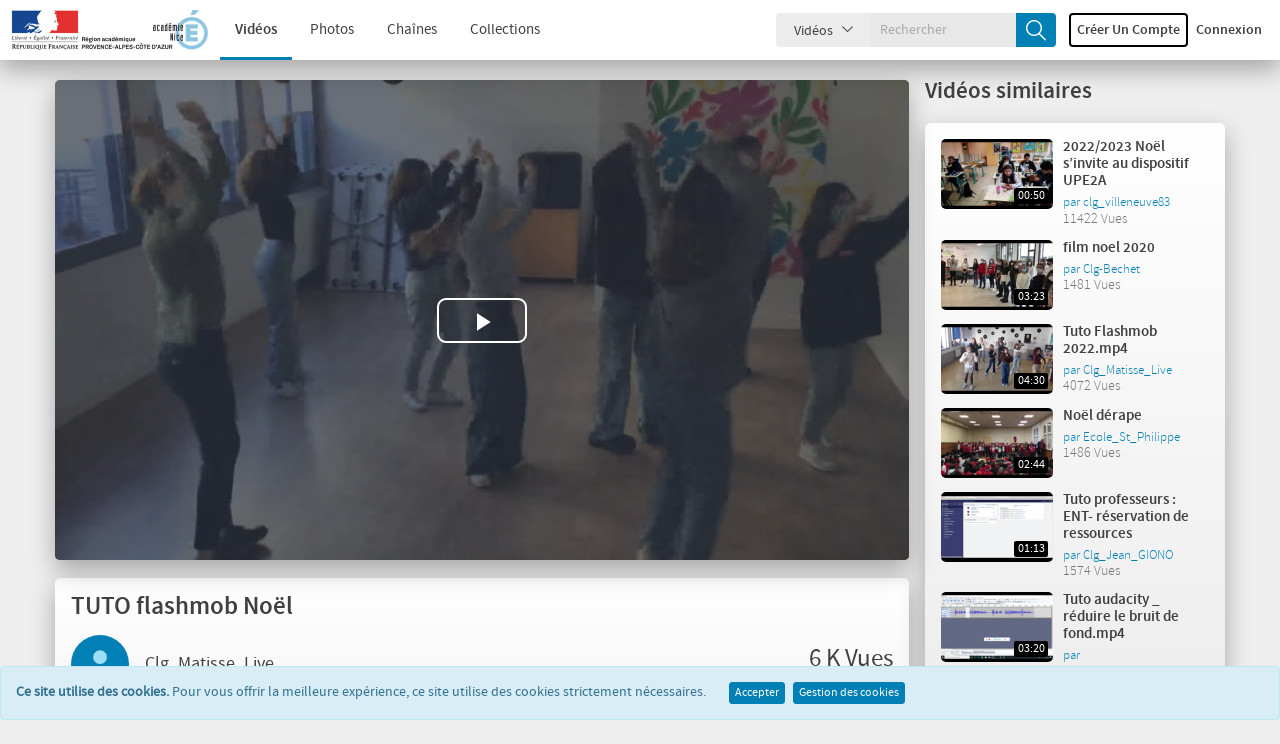

--- FILE ---
content_type: text/html; charset=UTF-8
request_url: https://acamedia.ac-nice.fr/tuto-flashmob-noel-_v7203
body_size: 10152
content:
	<!DOCTYPE HTML>
<html class="light">
	<head>
		<meta http-equiv="Content-Type" content="text/html; charset=utf-8">
		<meta name="viewport" content="width=device-width, initial-scale=1, minimum-scale=1, maximum-scale=1, user-scalable=no">
		<meta name="copyright" content="ClipBucketV5, maintenu par Oxygenz">

		<meta property="og:site_name" content="Acamedia" />
					<!-- Open Graph -->
			<meta property="og:title" content="🎬 TUTO flashmob No&euml;l  " />
			<meta property="og:description" content="TUTO du Flashmob de No&euml;l pr&eacute;vu le 17 d&eacute;cembre au coll&egrave;ge Matisse" />
			<meta property="og:type" content="video.other" />
			<meta property="og:url" content="https://acamedia.ac-nice.fr/tuto-flashmob-noeumll-_v7203" />
			<meta property="og:image" content="https://acamedia.ac-nice.fr/files/thumbs/2021/11/28/16380979861f2a4-768x432-0001.jpg" />
			<meta property="og:video" content="https://acamedia.ac-nice.fr/tuto-flashmob-noeumll-_v7203" />
			<meta property="og:video:type" content="text/html" />
			<meta property="og:video:width" content="1280" />
			<meta property="og:video:height" content="720" />
			<!-- Twitter Card -->
			<meta name="twitter:card" content="summary_large_image" />
			<meta name="twitter:title" content="🎬 TUTO flashmob No&euml;l  " />
			<meta name="twitter:description" content="TUTO du Flashmob de No&euml;l pr&eacute;vu le 17 d&eacute;cembre au coll&egrave;ge Matisse" />
			<meta name="twitter:image" content="https://acamedia.ac-nice.fr/files/thumbs/2021/11/28/16380979861f2a4-768x432-0001.jpg" />
			<meta name="twitter:image:alt" content="TUTO flashmob No&euml;l  " />
		
		<link rel="apple-touch-icon" sizes="57x57" href="https://acamedia.ac-nice.fr/files/logos/favicon.png?v=1769497857">
		<link rel="apple-touch-icon" sizes="60x60" href="https://acamedia.ac-nice.fr/files/logos/favicon.png?v=1769497857">
		<link rel="apple-touch-icon" sizes="72x72" href="https://acamedia.ac-nice.fr/files/logos/favicon.png?v=1769497857">
		<link rel="apple-touch-icon" sizes="76x76" href="https://acamedia.ac-nice.fr/files/logos/favicon.png?v=1769497857">
		<link rel="apple-touch-icon" sizes="114x114" href="https://acamedia.ac-nice.fr/files/logos/favicon.png?v=1769497857">
		<link rel="apple-touch-icon" sizes="120x120" href="https://acamedia.ac-nice.fr/files/logos/favicon.png?v=1769497857">
		<link rel="apple-touch-icon" sizes="144x144" href="https://acamedia.ac-nice.fr/files/logos/favicon.png?v=1769497857">
		<link rel="apple-touch-icon" sizes="152x152" href="https://acamedia.ac-nice.fr/files/logos/favicon.png?v=1769497857">
		<link rel="apple-touch-icon" sizes="180x180" href="https://acamedia.ac-nice.fr/files/logos/favicon.png?v=1769497857">
		<link rel="icon" type="image/png" sizes="192x192" href="https://acamedia.ac-nice.fr/files/logos/favicon.png?v=1769497857">
		<link rel="icon" type="image/png" sizes="32x32" href="https://acamedia.ac-nice.fr/files/logos/favicon.png?v=1769497857">
		<link rel="icon" type="image/png" sizes="96x96" href="https://acamedia.ac-nice.fr/files/logos/favicon.png?v=1769497857">
		<link rel="icon" type="image/png" sizes="16x16" href="https://acamedia.ac-nice.fr/files/logos/favicon.png?v=1769497857">
		<meta name="msapplication-TileImage" content="https://acamedia.ac-nice.fr/files/logos/favicon.png?v=1769497857">
		<meta name="msapplication-TileColor" content="#ffffff">
		<meta name="theme-color" content="#ffffff">
		
		<meta name="keywords" content="">
		<meta name="description" content="ClipBucketV5 is a photo & video sharing script, by Oxygenz">
		<meta name="distribution" content="global">

		<title>TUTO flashmob No&euml;l   - Acamedia</title>
																						<script>
			var loadingImg = '<i class="glyphicon glyphicon-refresh animate-spin"></i>';
			var loading = '<i class="glyphicon glyphicon-refresh animate-spin"></i> Chargement...';
			var baseurl = "https://acamedia.ac-nice.fr/",
				imageurl = "https://acamedia.ac-nice.fr/styles/cb_28/images",
				userid = "",
				THIS_PAGE = "watch_video";

            var lang_subscribe = "S'abonner";
            var lang_unsubscribe = "Se désabonner";
			let lang_search_too_short = "La recherche %s est trop courte!";
			var fastQitems = "no";
			var pageNow = "watch_video";
			var tag_too_short = "Les tags de moins de 3 caractères ne sont pas autorisés";
			var allow_tag_space = false;
			var allow_username_spaces = false;
		</script>

									<script src="https://acamedia.ac-nice.fr/vendor/components/jquery/jquery.min.js?v=55310" type="text/javascript"></script>
							<script src="https://acamedia.ac-nice.fr/js/jquery-ui-1.13.2.min.js?v=55310" type="text/javascript"></script>
							<script src="https://acamedia.ac-nice.fr/styles/cb_28/theme/js/clipbucket.min.js?v=55310" type="text/javascript"></script>
							<script src="https://acamedia.ac-nice.fr/js/jquery_plugs/cookie.min.js?v=55310" type="text/javascript"></script>
							<script src="https://acamedia.ac-nice.fr/js/functions.min.js?v=55310" type="text/javascript"></script>
							<script src="https://acamedia.ac-nice.fr/styles/cb_28/theme/js/bootstrap.min.js?v=55310" type="text/javascript"></script>
							<script src="https://acamedia.ac-nice.fr/styles/cb_28/theme/js/custom.min.js?v=55310" type="text/javascript"></script>
							<script src="https://acamedia.ac-nice.fr/styles/cb_28/theme/js/fast_qlist.min.js?v=55310" type="text/javascript"></script>
							<script src="https://acamedia.ac-nice.fr/vendor/select2/select2/dist/js/select2.min.js?v=55310" type="text/javascript"></script>
							<script src="https://acamedia.ac-nice.fr/player/CB_video_js/js/video.min.js?v=55310" type="text/javascript"></script>
							<script src="https://acamedia.ac-nice.fr/player/CB_video_js/lang/fr.js?v=55310" type="text/javascript"></script>
							<script src="https://acamedia.ac-nice.fr/player/CB_video_js/plugin/clipbucket/videojs-clipbucket.min.js?v=55310" type="text/javascript"></script>
							<script src="https://acamedia.ac-nice.fr/player/CB_video_js/plugin/playinline/iphone-inline-video.min.js?v=55310" type="text/javascript"></script>
							<script src="https://acamedia.ac-nice.fr/player/CB_video_js/plugin/resolution/videojs-resolution.min.js?v=55310" type="text/javascript"></script>
							<script src="https://acamedia.ac-nice.fr/player/CB_video_js/plugin/hls-quality-selector/videojs-hls-quality-selector.min.js?v=55310" type="text/javascript"></script>
							<script src="https://acamedia.ac-nice.fr/player/CB_video_js/plugin/chromecast/cast_sender.js?v=55310" type="text/javascript"></script>
							<script src="https://acamedia.ac-nice.fr/player/CB_video_js/plugin/chromecast/videojs-chromecast.min.js?v=55310" type="text/javascript"></script>
							<script src="https://acamedia.ac-nice.fr/player/CB_video_js/plugin/thumbnails/videojs-thumbnails.min.js?v=55310" type="text/javascript"></script>
							<script src="https://acamedia.ac-nice.fr/player/CB_video_js/plugin/vr/videojs-vr.min.js?v=55310" type="text/javascript"></script>
							<script src="https://acamedia.ac-nice.fr/styles/cb_28/theme/js/tag-it.min.js?v=55310" type="text/javascript"></script>
							<script src="https://acamedia.ac-nice.fr/styles/cb_28/theme/js/pages/watch_video/watch_video.min.js?v=55310" type="text/javascript"></script>
							<script src="https://acamedia.ac-nice.fr/styles/cb_28/theme/js/init_readonly_tag/init_readonly_tag.min.js?v=55310" type="text/javascript"></script>
							<script src="https://acamedia.ac-nice.fr/styles/cb_28/theme/js/pages/add_comment/add_comment.min.js?v=55310" type="text/javascript"></script>
							<script src="https://acamedia.ac-nice.fr/libs/toastui/toastui-editor-all.min.js?v=55310" type="text/javascript"></script>
							<script src="https://acamedia.ac-nice.fr/libs/toastui/i18n/fr.min.js?v=55310" type="text/javascript"></script>
					
									<link rel="stylesheet" href="https://acamedia.ac-nice.fr/styles/cb_28/theme/css/bootstrap.min.css?v=55310">
							<link rel="stylesheet" href="https://acamedia.ac-nice.fr/vendor/fortawesome/font-awesome/css/font-awesome.min.css?v=55310">
							<link rel="stylesheet" href="https://acamedia.ac-nice.fr/styles/cb_28/theme/css/icon-font.css?v=55310">
							<link rel="stylesheet" href="https://acamedia.ac-nice.fr/styles/cb_28/theme/css/all.min.css?v=55310">
							<link rel="stylesheet" href="https://acamedia.ac-nice.fr/styles/cb_28/theme/css/clipbucket.min.css?v=55310">
							<link rel="stylesheet" href="https://acamedia.ac-nice.fr/libs/jquery_ui/jquery_ui.min.css?v=55310">
							<link rel="stylesheet" href="https://acamedia.ac-nice.fr/vendor/select2/select2/dist/css/select2.min.css?v=55310">
							<link rel="stylesheet" href="https://acamedia.ac-nice.fr/styles/cb_28/theme/css/themes/light.min.css?v=55310">
							<link rel="stylesheet" href="https://acamedia.ac-nice.fr/styles/cb_28/theme/css/themes/default.min.css?v=55310">
							<link rel="stylesheet" href="https://acamedia.ac-nice.fr/player/CB_video_js/css/video-js.min.css?v=55310">
							<link rel="stylesheet" href="https://acamedia.ac-nice.fr/player/CB_video_js/plugin/clipbucket/videojs-clipbucket.min.css?v=55310">
							<link rel="stylesheet" href="https://acamedia.ac-nice.fr/player/CB_video_js/plugin/resolution/videojs-resolution.min.css?v=55310">
							<link rel="stylesheet" href="https://acamedia.ac-nice.fr/player/CB_video_js/plugin/chromecast/videojs-chromecast.min.css?v=55310">
							<link rel="stylesheet" href="https://acamedia.ac-nice.fr/player/CB_video_js/plugin/thumbnails/videojs-thumbnails.min.css?v=55310">
							<link rel="stylesheet" href="https://acamedia.ac-nice.fr/player/CB_video_js/plugin/vr/videojs-vr.min.css?v=55310">
							<link rel="stylesheet" href="https://acamedia.ac-nice.fr/styles/cb_28/theme/css/jquery.tagit.min.css?v=55310">
							<link rel="stylesheet" href="https://acamedia.ac-nice.fr/styles/cb_28/theme/css/tagit.ui-zendesk.min.css?v=55310">
							<link rel="stylesheet" href="https://acamedia.ac-nice.fr/styles/cb_28/theme/css/readonly_tag.min.css?v=55310">
							<link rel="stylesheet" href="https://acamedia.ac-nice.fr/libs/toastui/toastui-editor.min.css?v=55310">
					
		<script type="text/javascript">
    var imageurl          = 'https://acamedia.ac-nice.fr/styles/cb_28/images';
    var lang_reply_to     = "Répondre à";
    var lang_reply        = "Répondre";
    var lang_load_more    = "Charger plus";
    var lang_loading      = "Chargement";
    var lang_add_comment  = "Commenter";

    var uploadError = false;
    var lang = new Array();
        lang['saveData']            = 'Save Data';
        lang['savingData']          = 'Saving...';
        lang['upload_video_button'] = 'Browse videos';
        lang['cancel']              = 'Annuler';
    var uploadScriptPath = 'https://acamedia.ac-nice.fr/actions/file_uploader.php';

    function updateEmbed(width,height) {
        $('#embed_code').val($('#embed_code').val().replace(/width=\"([0-9]+)\"/g, 'width="' + width + '"'));
        $('#embed_code').val($('#embed_code').val().replace(/height=\"([0-9]+)\"/g, 'height="' + height + '"'));
    }
</script>

<script type="text/javascript">
    callURLParser();
</script>





        <meta property="og:title" content="TUTO flashmob No&euml;l  " />
    <meta property="og:description" content="TUTO du Flashmob de No&euml;l pr&eacute;vu le 17 d&eacute;cembre au coll&egrave;ge Matisse" />
    <meta property="og:image" content="https://acamedia.ac-nice.fr/files/thumbs/2021/11/28/16380979861f2a4-768x432-0001.jpg" />
    <meta property="og:image:width" content="768" />
    <meta property="og:image:height" content="432" />
    <meta property="og:image:type" content="image/jpeg" />
    <meta property='og:url' content='https://acamedia.ac-nice.fr/tuto-flashmob-noeumll-_v7203'/>
    <meta property='og:site_name' content=''/>







<!-- ClipBucketV5 version 5.5.3 - 10 -->
				<script>
			$(document).ready(function(){
				$( 'ul#photos li:visible' ).each( function( i ){
					$( this )[ (1&i) ? 'addClass' : 'removeClass' ]( 'photo-land-no' );
				});
			});
		</script>
	</head>
	<body>
																					<div id="qlist_main" class="quicklist_box" style="display:none;">
	<div class="quicklist_box_head clearfix">
		<span class="quick_title">Quicklists (<span id="qlist_count">0</span>)</span>
		<div class="btn-group">
			<a class="ql_show-hide1 glyphicon glyphicon-plus btn btn-danger btn-sm" href="javascript:void(0);" onClick="quick_show_hide_toggle('#quicklist_cont')"></a>
			<a class="ql_rem glyphicon glyphicon-trash btn btn-danger btn-sm" href="javascript:void(0);"></a>
		</div>
	</div>
	<div id="quicklist_cont" class="quicklist_cont" style="display:block;">
				<div id="my_quicklist" class="my_quicklist">
		</div>
	</div>
</div>
		
		    	<div id="container" >
			
			           		 
            
<header id="header" class="clearfix">
    <nav class="navbar navbar-default">
        <div class="container-fluid">
            <div class="header-holder">
                <div class="navbar-header clearfix">

                    <button class="navbar-toggle" data-toggle="collapse" data-target="#bs-collapse">Menu<span class="icon-down-arrow"></span></button>

                    
                    <h1 class="logo no_select">
                        <a href="https://acamedia.ac-nice.fr/">
                            <img alt="logo" src="https://acamedia.ac-nice.fr/files/logos/logo.png?v=1769497857" class="img-responsive"/>
                        </a>
                    </h1>
                    

                    <a href="javascript:void(0);" class="btn-search-toggle btn visible-xs">
                        <i class="icon-search"></i>
                    </a>
                </div>

                <div class="collapse navbar-collapse" id="bs-collapse">
                    <div class="menu-holder">
                        <div class="col">
                            <nav class="main-links">
                                                                <ul>
                                    

                                                                                                                                                                                                                                                                                                                                                        <li class="active"><a href="https://acamedia.ac-nice.fr/videos/">Vidéos</a></li>
                                                                                                                                                                                                                                                                                                        <li ><a href="https://acamedia.ac-nice.fr/photos/">Photos</a></li>
                                                                                                                                                                                                                                                                                                        <li ><a href="https://acamedia.ac-nice.fr/channels/">Chaînes</a></li>
                                                                                                                                                                                                                                                                                                        <li ><a href="https://acamedia.ac-nice.fr/collections/">Collections</a></li>
                                                                                                                        
                                    
                                </ul>
                            </nav>
                        </div>
                                                                                                                                                                                                                                                                                                                                                                                                        <div class="col btn-holder user_menu text-right">
                                                            <div class="search">
                                    <form class="search-form" action="https://acamedia.ac-nice.fr/search_result.php">
                                        <div class="cbsearchtype">
                                            <div class="search-drop">
                                                <button id="searchTypes" tabindex="-1" data-toggle="dropdown" class="btn btn-default dropdown-toggle search-drop-btn" type="button">
                                                    <span class="search-type">Vidéos</span>
                                                    <span class="icon-down-arrow"></span>
                                                </button>
                                                <ul class="dropdown-menu">
                                                                                                            <li value="videos" >
                                                            <a class="s-types" href="#" valNow="channels">Chaînes</a>
                                                        </li>
                                                                                                            <li value="videos" >
                                                            <a class="s-types" href="#" valNow="collections">Collections</a>
                                                        </li>
                                                                                                            <li value="videos" >
                                                            <a class="s-types" href="#" valNow="photos">Photos</a>
                                                        </li>
                                                                                                            <li value="videos" >
                                                            <a class="s-types" href="#" valNow="videos">Vidéos</a>
                                                        </li>
                                                                                                        
                                                </ul>
                                            </div>
                                            <input type="text" class="form-control" name="query" placeholder="Rechercher" value="" id="query"/>
                                            <input type="hidden" name="type" class="type" value="videos" id="type"/>
                                            <button tabindex="-1" type="submit" name="cbsearch" id="cbsearch" class="btn btn-default btn-search icon-search"></button>
                                        </div>
                                    </form>
                                </div>
                                                        <ul class="nav navbar-nav navbar-right right-menu">
                                
                                                                            <li class="navbar-sm-login-links" ">
                                            <a class="btn btn-default btn-newacc " href="https://acamedia.ac-nice.fr/signup">
                                                Créer un compte</a>
                                        </li>
                                                                        <li class="navbar-sm-login-links">
                                        <a class="btn btn-default btn-login" href="https://acamedia.ac-nice.fr/signin">Connexion</a>
                                    </li>

                                                            </ul>
                        </div>
                    </div>
                </div>
            </div>
        </div>
    </nav>
</header>
<div class="taskHandler" style="display: none;">
  <div class="spinner-content" id="spinner-content">
    <p class="fa-spinner fa animate-spin"></p>
    <br/>
    <p>Chargement</p>
  </div>
</div>        	
			


			
						    <div id="main" class="clearfix container">
    <div class="clearfix">
        <section id="content" class="clearfix videos">
            <div class="clearfix player-holder">
                            <div id="cb_player" class="cb_player no_select">
        <script type="text/javascript">
    var lang_by = "par";
    var lang_quality = "Qualité";
    var lang_player_replay = "Rejouer la vidéo";
    var video_id = "7203";
    var video_key = "GN5AB2ONHW8X";
    var autoplay = "no" === 'yes';
    var video_uploader = "Clg_Matisse_Live";
    var video_title = "TUTO flashmob No&euml;l  ";
</script>


<video playsinline id="cb_video_js_7203" class="video-js vjs-default-skin vjs-show-big-play-button-on-pause" height="100%" width="100%" poster="https://acamedia.ac-nice.fr/files/thumbs/2021/11/28/16380979861f2a4-768x432-0001.jpg">
                        				                <source src='https://acamedia.ac-nice.fr/files/videos/2021/11/28/16380979861f2a4-1080.mp4' type="video/mp4" res="1080p" label="1080p"/>
                                            				                <source src='https://acamedia.ac-nice.fr/files/videos/2021/11/28/16380979861f2a4-360.mp4' type="video/mp4" res="360p" label="360p"/>
                                            				                <source src='https://acamedia.ac-nice.fr/files/videos/2021/11/28/16380979861f2a4-720.mp4' type="video/mp4" res="720p" label="720p"/>
                                                    <p class="vjs-no-js">To view this video please enable JavaScript, and consider upgrading to a web browser that <a href="http://videojs.com/html5-video-support/" target="_blank">supports HTML5 video</a></p>
</video>


<script type="text/javascript">
    //player settings
    var cb_player_setup = {
        plugins : { },
        "techOrder" : ['html5'],
        "controls": true,
        "autoplay": autoplay,
        "muted": autoplay,
        "preload": "auto",
        "loop" : false,
        "fluid": true,
        "responsive": true,

        playbackRates: [0.5, 0.75, 1, 1.25, 1.5, 2],
        controlBar: {
            children: [
                "PlayToggle", // Play/Pause
                "VolumePanel", // Gestion du volume
                "ProgressControl", // Barre de chargement
                "RemainingTimeDisplay", // Temps restant
                "PlaybackRateMenuButton", // Vitesse de lecture
                "subsCapsButton", // Sous-titres
                "audioTrackButton", //Pistes audio
                "PictureInPictureToggle", // PictureInPicture
                "FullscreenToggle", // Plein écran
                "ChromeCastButton",            ]
        }
    };

    //Setting CallBack
    var cb_vjs_callback = function(){

        // PLUGIN : Clipbucket - Header
        var header_options = {
            uploader : video_uploader,
            videotitle : video_title,
            videoid : video_id
        };
        this.clipbucket_header(header_options);

        // PLUGIN : Clipbucket - Controlbar Logo
        if( "yes" === 'yes' ){
            var controlbar_logo_options = {
                branding_logo : "https://acamedia.ac-nice.fr/files/logos/player-logo.png?v=1769497857",
                product_link : "#"
            };
            this.clipbucket_controlbar_logo(controlbar_logo_options);
        }

        // PLUGIN : Clipbucket - Volume
        this.clipbucket_volume();

        // PLUGIN : resolution MP4
                var res_options = {
            default : "1080p"
        };
        this.videoJsResolutionSwitcher(res_options);
        
        
                this.thumbnails({0: {
                    src: 'https://acamedia.ac-nice.fr/files/thumbs/2021/11/28/16380979861f2a4-168x105-0001.jpg'
                },74: {
                    src: 'https://acamedia.ac-nice.fr/files/thumbs/2021/11/28/16380979861f2a4-168x105-0002.jpg'
                },148: {
                    src: 'https://acamedia.ac-nice.fr/files/thumbs/2021/11/28/16380979861f2a4-168x105-0003.jpg'
                },222: {
                    src: 'https://acamedia.ac-nice.fr/files/thumbs/2021/11/28/16380979861f2a4-168x105-0004.jpg'
                }});
        
        
        this.on('ended', function() {
            let player_tmp = this;
            this.bigPlayButton.hide();
            let replay = $('<button class="vjs-replay-button" type="button" title="' + lang_player_replay + '" aria-disabled="false"><span class="vjs-icon-placeholder" aria-hidden="true"></span><span class="vjs-control-text" aria-live="polite">' + lang_player_replay + '</span></button>');
            $(this.el()).append(replay);
            this.one('play', function() {
                replay.remove();
                player_tmp.bigPlayButton.show();
            });
            replay.on('click', function() {
                $.post(baseurl + 'actions/increment_video_view.php', {video_key: video_key});
                player_tmp.currentTime(0);
                player_tmp.play();
                replay.remove();
                player_tmp.bigPlayButton.show();
            });
        });
        
    }

    //Initializing
    $(document).ready(function() {
        var cb_player = new videojs('cb_video_js_' + video_id, cb_player_setup, cb_vjs_callback);
        
        $('body').keydown(function(e)
        {
            if( $(document.activeElement).is('body') ||
                $(document.activeElement).is('button.vjs-fullscreen-control') ||
                $(document.activeElement).is('div.vjs-volume-menu-button') ||
                $(document.activeElement).is('video') )
            {
                if( e.keyCode === 0 || e.keyCode === 32 )
                {
                    e.preventDefault();
                    if( cb_player.paused() ){
                        cb_player.play();
                    } else {
                        cb_player.pause();
                    }
                }
            }
        });
    });

</script>


    </div>
            </div>
                        <section class="video-details clearfix">
                <header class="clearfix details">
                    <h1 title="TUTO flashmob No&euml;l  ">TUTO flashmob No&euml;l  </h1>
                    <div class="user-video-info clearfix">

                                                                                    <a href="https://acamedia.ac-nice.fr/user/Clg_Matisse_Live" class="avatar">
                                    <img src="https://acamedia.ac-nice.fr/images/avatars/no_avatar.png" class="img-responsive no_select"/>
                                </a>
                                                                            <h2 class="user-title">
                                                                                                <a href="https://acamedia.ac-nice.fr/user/Clg_Matisse_Live">Clg_Matisse_Live</a>
                                                                                    </h2>
                        <div class="views-counter">
							<span>
								                                    6 K
                                                                                                    Vues
                                                                							</span>

                        </div>
                    </div>
                    <div class="user-likes-sub clearfix">
                        <div class="clearfix like-rating col-lg-6 col-md-6 col-sm-6 col-xs-12" id="rating_container">
                            <div class="watch-rating-inline">
                                                                    
<div class="clearfix rating">
	<div class="clearfix rating-holder">
		<div class="likes like-dislike">
			<a  onclick="_cb.rateNew('7203','5','video')" href="javascript:void(0);"><span class="icon-thumbup"></span></a>
			<span>0</span>
		</div>
		<div class="dislikes like-dislike">
			<a  onclick="_cb.rateNew('7203','1','video')" href="javascript:void(0);"><span class="icon-thumbdown"></span></a>
			<span>0</span>
		</div>
	</div>
	<div id="rating_result_container" class="clearfix rating-alert">
        	</div>
</div>

                                                                                            </div>
                        </div>
                        <div class="clearfix subscribe-col col-lg-6 col-md-6 col-sm-6 col-xs-12">
                            
                            
                                                            <div class="dropdown">
                                    <button class="btn btn-success dropdown-toggle" type="button" id="dropdownMenu1" data-toggle="dropdown" aria-expanded="true">
                                        Télécharger
                                        <span class="caret"></span>
                                    </button>
                                    <ul class="dropdown-menu pull-right" role="menu" aria-labelledby="dropdownMenu1">
                                                                                                                                                                                                                                                                                                            <li role="presentation">
                                                <a role="menuitem" tabindex="-1" href="https://acamedia.ac-nice.fr/files/videos/2021/11/28/16380979861f2a4-1080.mp4" download>
                                                    <span class="glyphicon glyphicon-download-alt"></span> 1080</a>
                                            </li>
                                                                                                                                                                                                                                                                    <li role="presentation">
                                                <a role="menuitem" tabindex="-1" href="https://acamedia.ac-nice.fr/files/videos/2021/11/28/16380979861f2a4-360.mp4" download>
                                                    <span class="glyphicon glyphicon-download-alt"></span> 360</a>
                                            </li>
                                                                                                                                                                                                                                                                    <li role="presentation">
                                                <a role="menuitem" tabindex="-1" href="https://acamedia.ac-nice.fr/files/videos/2021/11/28/16380979861f2a4-720.mp4" download>
                                                    <span class="glyphicon glyphicon-download-alt"></span> 720</a>
                                            </li>
                                                                            </ul>
                                </div>
                                                    </div>
                    </div>
                </header>
                <div id="messageFav" class="alert alert-info marginTop" style="display:none;"></div>
                <div class="view-tabs clearfix">
                    <ul class="clearfix nav nav-tabs">
                        <li class="active">
                            <a href="#cb-item-info" data-toggle="tab"><span class="icon-info"></span>Info</a>
                        </li>
                                                    <li>
                                <a href="#cb-item-share" data-toggle="tab"><span class="icon-share"></span>Partager / Intégrer</a>
                            </li>
                                                                    </ul>
                    <div class="tab-content clearfix">
                        <div class="tab-pane fade in clearfix active" id="cb-item-info">
                            <div class="clearfix watch-vid-details">
                                                                <p style="white-space: pre-line;">TUTO du Flashmob de No&euml;l pr&eacute;vu le 17 d&eacute;cembre au coll&egrave;ge Matisse</p>
                                <ul class="clearfix desc-list">
                                                                            <li><strong>Catégorie</strong>:&nbsp;<a href="https://acamedia.ac-nice.fr/videos/5/2/all_time/1">Non cat&eacute;goris&eacute;es</a></li>
                                                                        <li><strong>Durée</strong>:&nbsp;04:57</li>
                                    <li><strong>Date</strong>:&nbsp; Il y a 4 ans</li>
                                                                                                                                                                                                                                                                                            </ul>
                            </div>
                        </div>
                                                    <div class="tab-pane fade in clearfix" id="cb-item-share">
                                                    <div id="share_form_div" class="action_box share_form clearfix">
                        <ul class="social-share">
                <li>
                    <a href="http://www.facebook.com/sharer/sharer.php?s=100&p[url]=https%3A%2F%2Facamedia.ac-nice.fr%2Ftuto-flashmob-noeumll-_v7203&p[images][0]=https://acamedia.ac-nice.fr/files/thumbs/2021/11/28/16380979861f2a4-168x105-0001.jpg&p[title]=TUTO+flashmob+No%C3%ABl++&p[summary]=TUTO+du+Flashmob+de+No%C3%ABl+pr%C3%A9vu+le+17+d%C3%A9cembre+au+coll%C3%A8ge+Matisse" target="_blank" class="btn-fb icon-facebook">
                        <span>Facebook</span>
                    </a>
                </li>
                <li>
                    <a href="https://twitter.com/share" target="_blank" class="btn-tw icon-twitter">
                        <span>Twitter</span>
                    </a>
                </li>
                <li>
                    <a href="https://plus.google.com/share?url=https%3A%2F%2Facamedia.ac-nice.fr%2F" target="_blank" class="btn-gplus icon-gplus">
                        <span>Google Plus</span>
                    </a>
                </li>
            </ul>
            <hr/>
        
                    <div class="form-group">
                <label for="embed_code" class="block-label">Embed Code</label>
                <textarea name="embed_code" id="embed_code" onclick="this.select()" class="form-control">&lt;iframe width=&quot;300&quot; height=&quot;250&quot; src=&quot;https://acamedia.ac-nice.fr/player/embed_player.php?vid=GN5AB2ONHW8X&quot; frameborder=&quot;0&quot; allowfullscreen&gt;&lt;/iframe&gt;</textarea>
            </div>
            <div class="form-group">
                <label class="block-label">Player Size</label>
                <div class="clearfix">
                    <label class="radio-inline">
                        <input type="radio" name="player_size" value="default" id="player_size_0" checked onclick="updateEmbed('300' ,'250')">
                        Default (300x250)
                    </label>

                    <label class="radio-inline">
                        <input type="radio" name="player_size" value="small" id="player_size_1" onclick="updateEmbed('440','272')">
                        Small (440x272)
                    </label>

                    <label class="radio-inline">
                        <input type="radio" name="player_size" value="medium" id="player_size_2" onclick="updateEmbed('540','334')">
                        Medium (540x334)
                    </label>

                    <label class="radio-inline">
                        <input type="radio" name="player_size" value="large" id="player_size_3" onclick="updateEmbed('600','370')">
                        Large (600x370)
                    </label>
                    <label class="block-label clearfix">Custom Size</label>
                    <form class="form-inline">
                        <div class="form-group">
                            <label for="player_size_width">Width</label>
                            <input type="text" class="form-control" id="player_size_width" value="640" placeholder="Player width here">
                        </div>
                        <div class="form-group">
                            <label for="player_size_height">Height</label>
                            <input type="text" class="form-control" id="player_size_height" value="360" placeholder="Player height here">
                        </div>
                    </form>

                </div>
            </div>
            <hr/>
        
                <div class="form-group">
            <label for="link_video" class="block-label">Lien de la vidéo</label>
            <input type="text" name="link_video" id="link_video" value="https://acamedia.ac-nice.fr/tuto-flashmob-noeumll-_v7203" onclick="this.select()" class="form-control">
        </div>
        <hr/>
    
    
    
</div>

<script>
    $(function () {
        $('body').on('submit', '#cb_share_item', function (e) {
            e.preventDefault();
            _cb.submit_share_form('share_form', 'video');
            return false;
        })
    })

    $("#player_size_width, #player_size_height").keyup(function () {
        var newWidth = '',
            newHeight = '',
            currentVal = $(this).val();

        if ($.isNumeric(currentVal)) {
            newWidth = $('#player_size_width').val();
            newHeight = $('#player_size_height').val();
            updateEmbed(newWidth, newHeight);
        } else {
            alert("Only integer values are allowed");
        }
    });
</script>
                            </div>
                                                                    </div>
                </div>
            </section>

                            <div class="clearfix comments-block">
                                            <div class="collectionComments addComment">
                            <h2>
                                                                    Commentaire
                                                                (<span id="comment_count">0</span>)
                            </h2>
                            <a data-toggle="collapse" class="collapsing_arrow collapsed" href="#bloc-comment" aria-expanded="false" aria-controls="bloc-comment">
                                <span class="icon-up-arrow" title="Afficher les commentaires"></span>
                            </a>
                            <div id="bloc-comment" class="collapse">
                                <div class="add-comments clearfix" id="add_comment">
		<form name="comment_form" method="post" id="comment_form" onsubmit="return false;">
		<div class="clearfix com-txtarea">
			<span id="comment_err_output" class="alert alert-danger comment_err_output pull-left" style="display:none;width:100%;"></span>
			<span id="comment_msg_output" class="alert alert-success comment_msg_output pull-left" style="display:none;width:100%;"></span>
			<input type="hidden" name="reply_to" id="reply_to" value="0"/>
			<input type="hidden" name="obj_id" id="obj_id" value="7203"/>
			<input type="hidden" name="type" value="v"/>
							<div class="form-group">
					<label for="name" class="block-label">Nom</label>
					<input type="text" name="name" id="name" class="form-control" placeholder="Votre nom"/>
				</div>
				<div class="form-group">
					<label for="email" class="block-label">Email (Won't display)</label>
					<input type="text" name="email" id="email" class="form-control" placeholder="Votre Email"/>
				</div>
			
														 
			
			
			<div class="form-group clearfix">
				<div class="avatar_comment_as">
					<img alt="avatar" src="https://acamedia.ac-nice.fr/images/avatars/no_avatar.png" class="img-circle no_select"/>
				</div>
				<div class="comment_txt_area">
										<div id="comment_box_visual_editor"></div>
					<input type="hidden" name="comment" id="comment_box"/>
									</div>
			</div>
			<div class="clearfix text-right">
				<input type="button" name="add_comment" id="add_comment_button" class="btn btn-submit btn-primary" value="Commenter"/>
			</div>
		</div>
		
		<div class="clearfix" id="msg_container"></div>
	</form>
	
</div>

<script type="text/javascript">
	window.visual_editor_comments_enabled = "1";
	window.visual_editor_comments_placeholder = "Veuiller saisir quelque chose dans le champ commentaire";
	window.default_theme = "light";
	window.current_language = "fr";
	window.toastui_editor_theme_dark_url = "https://acamedia.ac-nice.fr/libs/toastui/toastui-editor-dark.min.css";
</script>

                                <div class="userComments">
                                    <ul id="userCommentsList" style="margin-left:-40px;"></ul>
                                </div>
                            </div>
                        </div>
                                    </div>
                    </section>
        <aside id="sidebar">
            
                            <h2>Vidéos similaires</h2>
                <div class="clearfix sidebar-items">
                                                                                                    <div class="clearfix popular-video">
                                    <div class="featured-video clearfix">
        <div class="video_thumb">
            <a href="https://acamedia.ac-nice.fr/20222023-noeumll-srsquoinvite-au-dispositif-upe2a_v8271" class="no_overflow">
                <img src="https://acamedia.ac-nice.fr/files/thumbs/2022/12/16/167121872976e86-168x105-0001.jpg"  class="img-responsive " data-thumbs='["https:\/\/acamedia.ac-nice.fr\/files\/thumbs\/2022\/12\/16\/167121872976e86-168x105-0001.jpg","https:\/\/acamedia.ac-nice.fr\/files\/thumbs\/2022\/12\/16\/167121872976e86-168x105-0002.jpg","https:\/\/acamedia.ac-nice.fr\/files\/thumbs\/2022\/12\/16\/167121872976e86-168x105-0003.jpg","https:\/\/acamedia.ac-nice.fr\/files\/thumbs\/2022\/12\/16\/167121872976e86-168x105-0004.jpg"]'/>
                                    <time class="duration" title="Video duration : 00:50">00:50</time>
                            </a>
        </div>

        <div class="details_block">
            <strong class="title"><a href="https://acamedia.ac-nice.fr/20222023-noeumll-srsquoinvite-au-dispositif-upe2a_v8271">2022/2023 No&euml;l s&rsquo;invite au dispositif UPE2A</a></strong>

                        <span class="author">par
                            <a href="https://acamedia.ac-nice.fr/user/clg_villeneuve83">clg_villeneuve83</a>
                        </span>
            
            <div class="views-date">
                <span>11422&nbsp;Vues</span>
            </div>
        </div>
    </div>









                            </div>
                                                                                <div class="clearfix popular-video">
                                    <div class="featured-video clearfix">
        <div class="video_thumb">
            <a href="https://acamedia.ac-nice.fr/film-noel-2020_v6083" class="no_overflow">
                <img src="https://acamedia.ac-nice.fr/files/thumbs/2020/12/23/1608679220d489e-168x105-0001.jpg"  class="img-responsive " data-thumbs='["https:\/\/acamedia.ac-nice.fr\/files\/thumbs\/2020\/12\/23\/1608679220d489e-168x105-0001.jpg","https:\/\/acamedia.ac-nice.fr\/files\/thumbs\/2020\/12\/23\/1608679220d489e-168x105-0002.jpg","https:\/\/acamedia.ac-nice.fr\/files\/thumbs\/2020\/12\/23\/1608679220d489e-168x105-0003.jpg","https:\/\/acamedia.ac-nice.fr\/files\/thumbs\/2020\/12\/23\/1608679220d489e-168x105-0004.jpg"]'/>
                                    <time class="duration" title="Video duration : 03:23">03:23</time>
                            </a>
        </div>

        <div class="details_block">
            <strong class="title"><a href="https://acamedia.ac-nice.fr/film-noel-2020_v6083">film noel 2020</a></strong>

                        <span class="author">par
                            <a href="https://acamedia.ac-nice.fr/user/Clg-Bechet">Clg-Bechet</a>
                        </span>
            
            <div class="views-date">
                <span>1481&nbsp;Vues</span>
            </div>
        </div>
    </div>









                            </div>
                                                                                <div class="clearfix popular-video">
                                    <div class="featured-video clearfix">
        <div class="video_thumb">
            <a href="https://acamedia.ac-nice.fr/tuto-flashmob-2022mp4_v8210" class="no_overflow">
                <img src="https://acamedia.ac-nice.fr/files/thumbs/2022/12/04/1670154492eb9d3-168x105-0001.jpg"  class="img-responsive " data-thumbs='["https:\/\/acamedia.ac-nice.fr\/files\/thumbs\/2022\/12\/04\/1670154492eb9d3-168x105-0001.jpg","https:\/\/acamedia.ac-nice.fr\/files\/thumbs\/2022\/12\/04\/1670154492eb9d3-168x105-0002.jpg","https:\/\/acamedia.ac-nice.fr\/files\/thumbs\/2022\/12\/04\/1670154492eb9d3-168x105-0003.jpg","https:\/\/acamedia.ac-nice.fr\/files\/thumbs\/2022\/12\/04\/1670154492eb9d3-168x105-0004.jpg","https:\/\/acamedia.ac-nice.fr\/files\/thumbs\/2022\/12\/04\/1670154492eb9d3-168x105-0005.jpg"]'/>
                                    <time class="duration" title="Video duration : 04:30">04:30</time>
                            </a>
        </div>

        <div class="details_block">
            <strong class="title"><a href="https://acamedia.ac-nice.fr/tuto-flashmob-2022mp4_v8210">Tuto Flashmob 2022.mp4</a></strong>

                        <span class="author">par
                            <a href="https://acamedia.ac-nice.fr/user/Clg_Matisse_Live">Clg_Matisse_Live</a>
                        </span>
            
            <div class="views-date">
                <span>4072&nbsp;Vues</span>
            </div>
        </div>
    </div>









                            </div>
                                                                                <div class="clearfix popular-video">
                                    <div class="featured-video clearfix">
        <div class="video_thumb">
            <a href="https://acamedia.ac-nice.fr/noeumll-deacuterape-_v3841" class="no_overflow">
                <img src="https://acamedia.ac-nice.fr/files/thumbs/2019/12/20/1576851029275b5-168x105-0001.jpg"  class="img-responsive " data-thumbs='["https:\/\/acamedia.ac-nice.fr\/files\/thumbs\/2019\/12\/20\/1576851029275b5-168x105-0001.jpg","https:\/\/acamedia.ac-nice.fr\/files\/thumbs\/2019\/12\/20\/1576851029275b5-168x105-0002.jpg","https:\/\/acamedia.ac-nice.fr\/files\/thumbs\/2019\/12\/20\/1576851029275b5-168x105-0003.jpg","https:\/\/acamedia.ac-nice.fr\/files\/thumbs\/2019\/12\/20\/1576851029275b5-168x105-0004.jpg"]'/>
                                    <time class="duration" title="Video duration : 02:44">02:44</time>
                            </a>
        </div>

        <div class="details_block">
            <strong class="title"><a href="https://acamedia.ac-nice.fr/noeumll-deacuterape-_v3841">No&euml;l d&eacute;rape </a></strong>

                        <span class="author">par
                            <a href="https://acamedia.ac-nice.fr/user/Ecole_St_Philippe">Ecole_St_Philippe</a>
                        </span>
            
            <div class="views-date">
                <span>1486&nbsp;Vues</span>
            </div>
        </div>
    </div>









                            </div>
                                                                                <div class="clearfix popular-video">
                                    <div class="featured-video clearfix">
        <div class="video_thumb">
            <a href="https://acamedia.ac-nice.fr/tuto-professeurs-ent-reacuteservation-de-ressources_v5704" class="no_overflow">
                <img src="https://acamedia.ac-nice.fr/files/thumbs/2020/09/28/1601322871ea1fb-168x105-0001.jpg"  class="img-responsive " data-thumbs='["https:\/\/acamedia.ac-nice.fr\/files\/thumbs\/2020\/09\/28\/1601322871ea1fb-168x105-0001.jpg","https:\/\/acamedia.ac-nice.fr\/files\/thumbs\/2020\/09\/28\/1601322871ea1fb-168x105-0002.jpg","https:\/\/acamedia.ac-nice.fr\/files\/thumbs\/2020\/09\/28\/1601322871ea1fb-168x105-0003.jpg","https:\/\/acamedia.ac-nice.fr\/files\/thumbs\/2020\/09\/28\/1601322871ea1fb-168x105-0004.jpg"]'/>
                                    <time class="duration" title="Video duration : 01:13">01:13</time>
                            </a>
        </div>

        <div class="details_block">
            <strong class="title"><a href="https://acamedia.ac-nice.fr/tuto-professeurs-ent-reacuteservation-de-ressources_v5704">Tuto professeurs : ENT- r&eacute;servation de ressources</a></strong>

                        <span class="author">par
                            <a href="https://acamedia.ac-nice.fr/user/Clg_Jean_GIONO">Clg_Jean_GIONO</a>
                        </span>
            
            <div class="views-date">
                <span>1574&nbsp;Vues</span>
            </div>
        </div>
    </div>









                            </div>
                                                                                <div class="clearfix popular-video">
                                    <div class="featured-video clearfix">
        <div class="video_thumb">
            <a href="https://acamedia.ac-nice.fr/tuto-audacity-reacuteduire-le-bruit-de-fondmp4_v8009" class="no_overflow">
                <img src="https://acamedia.ac-nice.fr/files/thumbs/2022/07/01/16566603859a689-168x105-0001.jpg"  class="img-responsive " data-thumbs='["https:\/\/acamedia.ac-nice.fr\/files\/thumbs\/2022\/07\/01\/16566603859a689-168x105-0001.jpg","https:\/\/acamedia.ac-nice.fr\/files\/thumbs\/2022\/07\/01\/16566603859a689-168x105-0002.jpg","https:\/\/acamedia.ac-nice.fr\/files\/thumbs\/2022\/07\/01\/16566603859a689-168x105-0003.jpg","https:\/\/acamedia.ac-nice.fr\/files\/thumbs\/2022\/07\/01\/16566603859a689-168x105-0004.jpg","https:\/\/acamedia.ac-nice.fr\/files\/thumbs\/2022\/07\/01\/16566603859a689-168x105-0005.jpg"]'/>
                                    <time class="duration" title="Video duration : 03:20">03:20</time>
                            </a>
        </div>

        <div class="details_block">
            <strong class="title"><a href="https://acamedia.ac-nice.fr/tuto-audacity-reacuteduire-le-bruit-de-fondmp4_v8009">Tuto audacity _ r&eacute;duire le bruit de fond.mp4</a></strong>

                        <span class="author">par
                            <a href="https://acamedia.ac-nice.fr/user/"></a>
                        </span>
            
            <div class="views-date">
                <span>998&nbsp;Vues</span>
            </div>
        </div>
    </div>









                            </div>
                                                                                <div class="clearfix popular-video">
                                    <div class="featured-video clearfix">
        <div class="video_thumb">
            <a href="https://acamedia.ac-nice.fr/tuto-11-reacutecupeacuterer-un-doc-texte-et-le-modifier-dans-lrsquoent_v5737" class="no_overflow">
                <img src="https://acamedia.ac-nice.fr/files/thumbs/2020/10/13/1602619938a1d2e-168x105-0001.jpg"  class="img-responsive " data-thumbs='["https:\/\/acamedia.ac-nice.fr\/files\/thumbs\/2020\/10\/13\/1602619938a1d2e-168x105-0001.jpg","https:\/\/acamedia.ac-nice.fr\/files\/thumbs\/2020\/10\/13\/1602619938a1d2e-168x105-0002.jpg","https:\/\/acamedia.ac-nice.fr\/files\/thumbs\/2020\/10\/13\/1602619938a1d2e-168x105-0003.jpg","https:\/\/acamedia.ac-nice.fr\/files\/thumbs\/2020\/10\/13\/1602619938a1d2e-168x105-0004.jpg"]'/>
                                    <time class="duration" title="Video duration : 01:31">01:31</time>
                            </a>
        </div>

        <div class="details_block">
            <strong class="title"><a href="https://acamedia.ac-nice.fr/tuto-11-reacutecupeacuterer-un-doc-texte-et-le-modifier-dans-lrsquoent_v5737">TUTO 11 - r&eacute;cup&eacute;rer un doc texte et le modifier...</a></strong>

                        <span class="author">par
                            <a href="https://acamedia.ac-nice.fr/user/Clg_Jean_GIONO">Clg_Jean_GIONO</a>
                        </span>
            
            <div class="views-date">
                <span>1768&nbsp;Vues</span>
            </div>
        </div>
    </div>









                            </div>
                                                                                <div class="clearfix popular-video">
                                    <div class="featured-video clearfix">
        <div class="video_thumb">
            <a href="https://acamedia.ac-nice.fr/inscriptcolltuto-r2016_v1814" class="no_overflow">
                <img src="https://acamedia.ac-nice.fr/files/thumbs/2017/08/28/1503925511ce0d4-168x105-0001.jpg"  class="img-responsive " data-thumbs='["https:\/\/acamedia.ac-nice.fr\/files\/thumbs\/2017\/08\/28\/1503925511ce0d4-168x105-0001.jpg","https:\/\/acamedia.ac-nice.fr\/files\/thumbs\/2017\/08\/28\/1503925511ce0d4-168x105-0002.jpg","https:\/\/acamedia.ac-nice.fr\/files\/thumbs\/2017\/08\/28\/1503925511ce0d4-168x105-0003.jpg","https:\/\/acamedia.ac-nice.fr\/files\/thumbs\/2017\/08\/28\/1503925511ce0d4-168x105-0004.jpg","https:\/\/acamedia.ac-nice.fr\/files\/thumbs\/2017\/08\/28\/1503925511ce0d4-168x105-0005.jpg"]'/>
                                    <time class="duration" title="Video duration : 07:59">07:59</time>
                            </a>
        </div>

        <div class="details_block">
            <strong class="title"><a href="https://acamedia.ac-nice.fr/inscriptcolltuto-r2016_v1814">INSCRIPT_COLL.tuto-R2016</a></strong>

                        <span class="author">par
                            <a href="https://acamedia.ac-nice.fr/user/norco">norco</a>
                        </span>
            
            <div class="views-date">
                <span>1845&nbsp;Vues</span>
            </div>
        </div>
    </div>









                            </div>
                                                                                                                        </div>
                    </aside>
    </div>
</div>
<div class="modal fade" id="myModal" role="dialog"></div>
<script>
    var current_video = "7203";
    var playlist_total = "";
    var videoid='7203';
    var last_commented = '2023-10-03 07:25:05';
    var comments_count = '0';
    var object_type= '';
    var userid= '391';
    var ids_to_check_progress = JSON.parse('[]');
    var please_select_playlist = 'Veuillez sélectionner une playlist ci-dessous';
    lang['add_to_my_favorites'] = 'Ajouter aux favoris';
    lang['remove_from_favorites'] = 'Retirer des favoris';
</script>

			
							
<div id="cookie-banner" class="alert alert-info" style="display:none;">
    <strong>Ce site utilise des cookies.</strong>
    <span>Pour vous offrir la meilleure expérience, ce site utilise des cookies strictement nécessaires.</span>
    <button class="btn btn-success btn-xs accept-cookies" style="margin-left:20px;">Accepter</button>
    <button class="btn btn-success btn-xs show-cookie-list" style="margin-left:5px;">Gestion des cookies</button>
</div>
<div class="modal fade" id="cookieListModal" tabindex="-1" role="dialog" aria-labelledby="cookieListModalLabel" style="display:none;">
    <div class="modal-dialog" role="document">
        <div class="modal-content">
            <div class="modal-header">
                <button type="button" class="close" id="modal-close-btn" title="Fermer"><span>×</span></button>
                <h4 class="modal-title" id="cookieListModalLabel">Cookies et Consentement</h4>
            </div>
            <div class="modal-body" id="cookie-list-content"></div>
        </div>
    </div>
</div>



<footer id="footer" class="clearfix">
    <div class="container">
                
        <div class="footer-holder">
            
            <ul class="footer-links column">
                                                                            <li><a href="https://acamedia.ac-nice.fr/page/1/aboutus"  >A propos</a></li>
                                                                                <li><a href="https://acamedia.ac-nice.fr/page/2/privacypolicy"  >Gestion des cookies</a></li>
                                                                                <li><a href="https://acamedia.ac-nice.fr/page/3/termsofservice"  >Condition d&#039;utilisation</a></li>
                                                </ul>
            
            <div class="lang_wrapper column">
                                    <div class="theme-switch">
                        <button data-theme="light" title="Utiliser le thème clair" class="active">Clair</button>
                        <button data-theme="dark" title="Utiliser le thème sombre" >Sombre</button>

                                                <button data-theme="auto" title="Suivre le thème du système" >Auto</button>
                                            </div>
                                            </div>

            
            <div class="copyright-poweredby column">
                                <span id="copyright">
                    <span id="copyright-original" title="Par Arslan Hassan">©ClipBucket</span>, maintenu par <a href='https://clipbucket.fr' target='_blank'>Oxygenz</a>
                </span>
            </div>
            

                        
            <div class="show-cookie-list" title="Gestion des cookies">
                <i class="fa fa-cog" title="Requêtes SQL"></i>
                Cookies
            </div>
            
            
        </div>
        
    </div>

    <script type="text/javascript">
        var cookieConsent = false;
    </script>

</footer>

<div class="cd-popup" role="alert">
    <div class="cb-popup-container clearfix">
        <div class="modal-inset">
            <div class="col-lg-12 col-md-12 col-sm-12 col-xs-12 col my-modal-content"></div>
        </div>
    </div>
    <a class="cd-popup-close" href="#">close</a>
</div>
					</div>
		    </body>
</html>


--- FILE ---
content_type: text/html; charset=UTF-8
request_url: https://acamedia.ac-nice.fr/actions/ajax.php
body_size: 427
content:
<div class="comments clearfix">
    <ul id="comments-ul">
        	<li class="col-lg-12 no-related no-comments clearfix">
       		<span class="well well-info btn-block">Aucun commentaire ajouté</span>
        </li>
        </ul>
</div>

<style type="text/css">
    li {
        list-style: none;
    }
    .comnt_pic, .reply_pic {
        width: 20px;
        height: 20px;
    }
    .textarea-comment {
        position: relative;
    }
    .textarea-comment textarea {
        margin-bottom: 10px;
    }
    .textarea-comment .remove-icon {
        position: absolute;
        top: 10px;
        right: 10px;
    }
</style>
<script type="text/javascript">
	//user page user popover
	$('.comments-load-more').on("click", function(){
		var _this = $(this).data("flag");
		show_replies(_this);
		$(this).hide();
	});
</script>

--- FILE ---
content_type: text/css
request_url: https://acamedia.ac-nice.fr/styles/cb_28/theme/css/readonly_tag.min.css?v=55310
body_size: 103
content:
.tagit-choice{font-size:.75em!important;margin-left:5px!important}#label_tags{line-height:25px}

--- FILE ---
content_type: text/javascript
request_url: https://acamedia.ac-nice.fr/styles/cb_28/theme/js/pages/watch_video/watch_video.min.js?v=55310
body_size: 1474
content:
var cookieToSave,commentDataCheck,link_type="videos";function getViewHistory(e,t){showSpinner(),$.ajax({url:baseurl+"actions/video_view_history.php",type:"POST",data:{videoid:e,page:t},dataType:"json",success:function(e){hideSpinner();var t=$("#myModal");t.html(e.template),t.modal(),$(".page-content").prepend(e.msg)}})}function pageViewHistory(e){getViewHistory(videoid,e)}function showSpinner(){$(".taskHandler").show()}function hideSpinner(){$(".taskHandler").hide()}$(function(){cookieToSave="comment_data_u"+userid+"v"+current_video,"null"!==(commentDataCheck=$.cookie(cookieToSave))&&$("#comment_box").val(commentDataCheck),$("#ShareUsers").on("keyup",function(){var e;""!==$("#ShareUsers").val()&&(e=$(this).val(),$.ajax({url:baseurl+"actions/ajax.php",type:"post",dataType:"html",data:{mode:"user_suggest",typed:e},beforeSend:function(){},success:function(e){$("#suggested_users").html("");e=$.parseJSON(e);$(e.matching_users).each(function(e,t){$("#suggested_users").append("<option label='"+t+"' value='"+t+"'>")})}}))}),0<$("#userCommentsList").length&&getAllComments("v",videoid,last_commented,1,comments_count,object_type);var e=$("#videoDescription").text().replace(/(((https?:\/\/)|([\s\t]))(www.)?([a-z0-9]+)\.[a-z]+)/g,'<a href="$1">$1</a>');$("#videoDescription").html(e),$("#reportVideo").on({click:function(e){e.preventDefault(),$("#flag_item").show()}}),$("#subscribeUser").on({click:function(e){e.preventDefault(),_cb.subscribeToChannelNew(userid,"subscribe_user")}}),$(".ad-holder").html()<1&&$(".ad-holder").remove(),$("#playlist-pull").on("click",function(){var a=$(this);loadHit=$(this).attr("dataHit"),loadLimit=$(this).attr("dataLimit"),playlist=$(this).attr("dataList"),$.ajax({url:baseurl+"actions/watch.php",type:"post",dataType:"html",data:{mode:"playlistMore",loadHit:loadHit,loadLimit:loadLimit,playlist:playlist},beforeSend:function(){$(a).html(loading)},success:function(e){var t=loadLimit*loadHit;playlist_total<=t?$(a).remove():$(a).html(loading),"none"==e&&$("#playlist-pull").remove(),$(e).appendTo("#playlist_items").fadeIn("slow"),$("#playlist-pull").attr("dataHit",parseInt(loadHit)+1)}})}),$("#comment_box").on("keyup",function(){var e=$("#comment_box").val();set_cookie_secure(cookieToSave,e)}),$("#add_comment_button").on("click",function(){set_cookie_secure(cookieToSave,null)}),$("[id^=tags]").each(function(e){init_readonly_tags(this.id,"#list_"+this.id)}),$(".view_history").on("click",function(e){$("#title").val();getViewHistory(videoid,1)}),0<ids_to_check_progress.length&&(intervalId=setInterval(function(){$.post({url:baseurl+"actions/progress_video.php",dataType:"json",data:{ids:ids_to_check_progress,output:"watch_video"},success:function(e){e.data.videos.forEach(function(e){var t;"processing"===e.status.toLowerCase()?0===(t=$('.processing[data-id="'+e.videoid+'"]')).length?$(".player-holder").html(e.html):t.find("span").html(e.percent+"%"):($(".player-holder").html(e.html),t=document.querySelectorAll("img[data-thumbs]"),listenerPreviewThumbs(t))}),e.all_complete&&clearInterval(intervalId)}})},6e4)),$(".manage_favorite").on("click",function(e){let t=$(this);t.hasClass("glyphicon-heart")?(t.removeClass("glyphicon-heart").html(_cb.loading_img),_cb.remove_from_fav("video",videoid).then(function(e){t.html("").addClass("glyphicon-heart-empty"),t.attr("title",lang.remove_from_favorites)}).catch(function(e){t.addClass("glyphicon-heart").html("")})):(t.removeClass("glyphicon-heart-empty").html(_cb.loading_img),_cb.add_to_favNew("video",videoid).then(function(e){t.html("").addClass("glyphicon-heart"),t.attr("title",lang.add_to_my_favorites)}).catch(function(e){t.addClass("glyphicon-heart-empty").html("")}))})});

--- FILE ---
content_type: text/javascript
request_url: https://acamedia.ac-nice.fr/styles/cb_28/theme/js/pages/add_comment/add_comment.min.js?v=55310
body_size: 1899
content:
var visual_editors={};function get_the_comment(o,e,n){$.post(page,{mode:"get_comment",cid:o,type_id:e},function(e){var t;e?e.parent_id?($(".reply-box-"+e.parent_id).hide(),$(".comments-reply-"+e.parent_id).append(e.li_data).slideDown(),visual_editor_comments_enabled&&(t=(t=document.querySelectorAll(".comments-reply-"+e.parent_id+" .commented-txt p"))[t.length-1],new toastui.Editor.factory({el:t,viewer:!0,usageStatistics:!1,initialValue:t.innerHTML})),$("html, body").animate({scrollTop:$("#reply-"+o).offset().top},1e3),comment_transition(".reply-",o)):($(e.li_data).hide().prependTo(n),visual_editor_comments_enabled&&(t=document.querySelectorAll(n+" p")[0],new toastui.Editor.factory({el:t,viewer:!0,usageStatistics:!1,initialValue:t.innerHTML})),$(n).children().first().slideDown("slow")):alert("No data"),clear_comment_form()},"json")}function add_comment_js(t){$("#add_comment_result").css("display","block"),$("#add_comment_button").val(lang_loading),$("#add_comment_button").attr("disabled",!0),$(".add-reply").attr("disabled",!0);var e=$("#"+t).serialize()+"&mode=add_comment";$.post(page,e,function(e){e?($("#add_comment_result").css("display","block"),""!=e.err&&null!=e.err&&($("#comment_err_output").fadeIn(),$("#comment_err_output").html(e.err),setTimeout(function(){$("#comment_err_output").fadeOut()},1e4),"Mailer Error"!=e.err.substring(0,12))&&clear_comment_form(),""!=e.msg&&(visual_editor_comments_enabled?visual_editors[t].reset():$("#comment_box").val("")),e.cid&&($(".no-comments").remove(),get_the_comment(e.cid,e.type_id,"#comments-ul"),e=parseInt($("#comment_count").html()),$("#comment_count").html((e+1).toString()))):alert("No data")},"json")}function clear_comment_form(){$("#add_comment_button").val(lang_add_comment),$("#add_comment_button").attr("disabled",!1),$(".add-reply").attr("disabled",!1)}function init_visual_editor(e,t){return 0!==$(e).length&&new toastui.Editor({el:document.querySelector(e),initialEditType:"wysiwyg",previewStyle:"vertical",usageStatistics:!1,toolbarItems:[["bold","italic","strike"],["ul","ol","indent","outdent"],["link"]],language:current_language,placeholder:t,theme:default_theme})}function reply_box(e,t,o){var n=$(document).find("#says_"+e).attr("speaker"),n=lang_reply_to+" "+n+"...";let r='<form name="reply_form" method="post" id="reply_form_'+e+'" onsubmit="return false;">';r=(r+='<input type="hidden" name="reply_to" id="reply_to" value="'+e+'">')+'<input type="hidden" name="obj_id" id="obj_id" value="'+o+'"> <input type="hidden" name="type" value="'+t+'" />',r=visual_editor_comments_enabled?(r+='<input type="hidden" name="comment" id="reply_comment_'+e+'"/>')+'<div class="form-group clearfix"><div id="reply_box_'+e+'"></div></div>':(r=(r=(r=(r+='<div class="textarea-comment clearfix">')+'<textarea name="comment" id="reply_box_'+e+'" class="form-control" placeholder="'+n+'"></textarea>')+'<i class="remove-'+e+' remove-icon" onclick="remove_reply_box('+e+')"><span style="color:#006dcc;cursor:pointer">')+'<strong class="icon-close"></strong></span>')+"</i></div>",r+='<input type="button" name="add_reply" id="add_reply_button_'+e+'" class="btn btn-primary pull-right add-reply" value="'+lang_reply+'">',visual_editor_comments_enabled&&(r+='<input type="button" class="btn btn-primary pull-right" onclick="remove_reply_box(\''+e+'\')" value="'+lang.cancel+'">'),$(".reply-box-"+e).html(r),visual_editor_comments_enabled?visual_editors["reply_form_"+e]=init_visual_editor("#reply_box_"+e,n):$("#reply_box_"+e).focus(),$("#add_reply_button_"+e).on("click",function(){visual_editor_comments_enabled&&$("#reply_comment_"+e).val(visual_editors["reply_form_"+e].getMarkdown()),add_comment_js("reply_form_"+e)}),$(".reply-box-"+e).slideDown("slow")}function remove_reply_box(e){$(".reply-box-"+e).slideUp("slow").children().remove()}function show_replies(e){$(".more-comments-"+e).show()}function spam_comment(t){$.post(page,{mode:"spam_comment",cid:t},function(e){e?(e.msg&&($("#comment_"+t).hide(),$("#spam_comment_"+t).fadeIn("slow")),e.err&&($("#comment_err_output").fadeIn("slow"),$("#comment_err_output").html(e.err))):alert("No data")},"json")}function to_reply(e){$("#reply_to").val(e),window.location="#reply",$("#reply_to_img").fadeIn(1500),setTimeout(function(){$("#reply_to_img").fadeOut(500)},7e3)}$(document).ready(function(){visual_editor_comments_enabled&&(visual_editors.comment_form=init_visual_editor("#comment_box_visual_editor",visual_editor_comments_placeholder)),$("#add_comment_button").on("click",function(){visual_editor_comments_enabled&&$("#comment_box").val(visual_editors.comment_form.getMarkdown()),add_comment_js("comment_form")}),visual_editor_comments_enabled||$("#comment_box").keypress(function(e){13!==e.keyCode||e.shiftKey||(e.preventDefault(),add_comment_js("comment_form"))}),document.addEventListener("postThemeSwitch",function(e){"light"===e.detail.theme?document.querySelectorAll(".toastui-editor-defaultUI.toastui-editor-dark").forEach(e=>{e.classList.remove("toastui-editor-dark")}):(document.querySelectorAll(".toastui-editor-defaultUI").forEach(e=>{e.classList.contains("toastui-editor-dark")||e.classList.add("toastui-editor-dark")}),document.querySelector(`link[href="${toastui_editor_theme_dark_url}"]`)||((e=document.createElement("link")).rel="stylesheet",e.href=toastui_editor_theme_dark_url,e.type="text/css",document.head.appendChild(e)))})});

--- FILE ---
content_type: text/javascript
request_url: https://acamedia.ac-nice.fr/libs/toastui/i18n/fr.min.js?v=55310
body_size: 1286
content:
/*!
 * TOAST UI Editor : i18n
 * @version 3.2.2
 * @author NHN Cloud FE Development Lab <dl_javascript@nhn.com>
 * @license MIT
 */ !function e(t,n){if("object"==typeof exports&&"object"==typeof module)module.exports=n(require("@toast-ui/editor"));else if("function"==typeof define&&define.amd)define(["@toast-ui/editor"],n);else{var o=n("object"==typeof exports?require("@toast-ui/editor"):t.toastui.Editor);for(var r in o)("object"==typeof exports?exports:t)[r]=o[r]}}(self,function(e){return function(){"use strict";var t={213:function(t){t.exports=e}},n={};function o(e){var r=n[e];if(void 0!==r)return r.exports;var i=n[e]={exports:{}};return t[e](i,i.exports,o),i.exports}o.n=function(e){var t=e&&e.__esModule?function(){return e.default}:function(){return e};return o.d(t,{a:t}),t},o.d=function(e,t){for(var n in t)o.o(t,n)&&!o.o(e,n)&&Object.defineProperty(e,n,{enumerable:!0,get:t[n]})},o.o=function(e,t){return Object.prototype.hasOwnProperty.call(e,t)},o.r=function(e){"undefined"!=typeof Symbol&&Symbol.toStringTag&&Object.defineProperty(e,Symbol.toStringTag,{value:"Module"}),Object.defineProperty(e,"__esModule",{value:!0})};var r,i={};return o.r(i),r=o(213),o.n(r)().setLanguage(["fr","fr-FR"],{Markdown:"Markdown",WYSIWYG:"WYSIWYG",Write:"\xc9crire",Preview:"Aper\xe7u",Headings:"En-t\xeates",Paragraph:"Paragraphe",Bold:"Gras",Italic:"Italique",Strike:"Barr\xe9",Code:"Code en ligne",Line:"Ligne",Blockquote:"Citation","Unordered list":"Liste non-ordonn\xe9e","Ordered list":"Liste ordonn\xe9e",Task:"T\xe2che",Indent:"Retrait",Outdent:"Sortir","Insert link":"Ins\xe9rer un lien","Insert CodeBlock":"Ins\xe9rer un bloc de code","Insert table":"Ins\xe9rer un tableau","Insert image":"Ins\xe9rer une image",Heading:"En-t\xeate","Image URL":"URL de l'image","Select image file":"S\xe9lectionnez un fichier image","Choose a file":"Choisissez un fichier","No file":"Pas de fichier",Description:"Description",OK:"OK",More:"de plus",Cancel:"Annuler",File:"Fichier",URL:"URL","Link text":"Texte du lien","Add row to up":"Ajouter une ligne vers le haut","Add row to down":"Ajouter une ligne vers le bas","Add column to left":"Ajouter une colonne \xe0 gauche","Add column to right":"Ajouter une colonne \xe0 droite","Remove row":"Supprimer une ligne","Remove column":"Supprimer une colonne","Align column to left":"Aligner \xe0 gauche","Align column to center":"Aligner au centre","Align column to right":"Aligner \xe0 droite","Remove table":"Supprimer le tableau","Would you like to paste as table?":"Voulez-vous coller ce contenu en tant que tableau ?","Text color":"Couleur du texte","Auto scroll enabled":"D\xe9filement automatique activ\xe9","Auto scroll disabled":"D\xe9filement automatique d\xe9sactiv\xe9","Choose language":"Choix de la langue"}),i}()});


--- FILE ---
content_type: text/javascript
request_url: https://acamedia.ac-nice.fr/styles/cb_28/theme/js/tag-it.min.js?v=55310
body_size: 2769
content:
!function(l){l.widget("ui.tagit",{options:{allowDuplicates:!1,caseSensitive:!0,fieldName:"tags",placeholderText:null,readOnly:!1,removeConfirmation:!1,tagLimit:null,tagTemplate:!1,availableTags:[],autocomplete:{},showAutocompleteOnFocus:!1,allowSpaces:!1,singleField:!1,singleFieldDelimiter:",",singleFieldNode:null,animate:!0,tabIndex:null,beforeTagAdded:null,afterTagAdded:null,beforeTagRemoved:null,afterTagRemoved:null,onTagClicked:null,onTagLimitExceeded:null,onTagAdded:null,onTagRemoved:null,tagSource:null},_create:function(){var t,e,i=this,a=(this.element.is("input")?(this.tagList=l("<ul></ul>").insertAfter(this.element),this.options.singleField=!0,this.options.singleFieldNode=this.element,this.element.addClass("tagit-hidden-field")):this.tagList=this.element.find("ul, ol").addBack().last(),this.tagInput=l('<input type="text" />'),this.options.readOnly&&this.tagInput.attr("disabled","disabled"),null!=this.options.tabIndex&&this.tagInput.attr("tabindex",this.options.tabIndex),this.options.placeholderText&&this.tagInput.attr("placeholder",this.options.placeholderText),this.options.autocomplete.source||(this.options.autocomplete.source=function(t,e){var i=t.term.toLowerCase(),t=l.grep(this.options.availableTags,function(t){return 0===t.toLowerCase().indexOf(i)});e(t=this.options.allowDuplicates?t:this._subtractArray(t,this.assignedTags()))}),this.options.showAutocompleteOnFocus&&(this.tagInput.focus(function(t,e){i._showAutocomplete()}),void 0===this.options.autocomplete.minLength)&&(this.options.autocomplete.minLength=0),l.isFunction(this.options.autocomplete.source)&&(this.options.autocomplete.source=l.proxy(this.options.autocomplete.source,this)),l.isFunction(this.options.tagSource)&&(this.options.tagSource=l.proxy(this.options.tagSource,this)),this.tagList.addClass("tagit").addClass("ui-widget ui-widget-content ui-corner-all").append(l('<li class="tagit-new"></li>').append(this.tagInput)).click(function(t){var e=l(t.target);e.hasClass("tagit-label")?(e=e.closest(".tagit-choice")).hasClass("removed")||i._trigger("onTagClicked",t,{tag:e,tagLabel:i.tagLabel(e)}):i.tagInput.focus()}),!1);this.options.singleField&&(this.options.singleFieldNode?(t=(e=l(this.options.singleFieldNode)).val().split(this.options.singleFieldDelimiter),e.val(""),l.each(t,function(t,e){i.createTag(e,null,!0),a=!0})):(this.options.singleFieldNode=l('<input type="hidden" style="display:none;" value="" name="'+this.options.fieldName+'" />'),this.tagList.after(this.options.singleFieldNode))),a||this.tagList.children("li").each(function(){l(this).hasClass("tagit-new")||(i.createTag(l(this).text(),l(this).attr("class"),!0),l(this).remove())}),this.tagInput.keydown(function(t){var e;t.which==l.ui.keyCode.BACKSPACE&&""===i.tagInput.val()?(e=i._lastTag(),!i.options.removeConfirmation||e.hasClass("remove")?i.removeTag(e):i.options.removeConfirmation&&e.addClass("remove ui-state-highlight")):i.options.removeConfirmation&&i._lastTag().removeClass("remove ui-state-highlight"),(t.which===l.ui.keyCode.COMMA&&!1===t.shiftKey||t.which===l.ui.keyCode.ENTER||t.which==l.ui.keyCode.TAB&&""!==i.tagInput.val()||t.which==l.ui.keyCode.SPACE&&!0!==i.options.allowSpaces&&('"'!=l.trim(i.tagInput.val()).replace(/^s*/,"").charAt(0)||'"'==l.trim(i.tagInput.val()).charAt(0)&&'"'==l.trim(i.tagInput.val()).charAt(l.trim(i.tagInput.val()).length-1)&&l.trim(i.tagInput.val()).length-1!=0))&&(t.which===l.ui.keyCode.ENTER&&""===i.tagInput.val()||t.preventDefault(),i.options.autocomplete.autoFocus&&i.tagInput.data("autocomplete-open")||(i.tagInput.autocomplete("close"),i.createTag(i._cleanedInput())))}).blur(function(t){i.tagInput.data("autocomplete-open")||i.createTag(i._cleanedInput())}),(this.options.availableTags||this.options.tagSource||this.options.autocomplete.source)&&(l.extend(e={select:function(t,e){return i.createTag(e.item.value),!1}},this.options.autocomplete),e.source=this.options.tagSource||e.source,this.tagInput.autocomplete(e).bind("autocompleteopen.tagit",function(t,e){i.tagInput.data("autocomplete-open",!0)}).bind("autocompleteclose.tagit",function(t,e){i.tagInput.data("autocomplete-open",!1)}),this.tagInput.autocomplete("widget").addClass("tagit-autocomplete"))},destroy:function(){return l.Widget.prototype.destroy.call(this),this.element.unbind(".tagit"),this.tagList.unbind(".tagit"),this.tagInput.removeData("autocomplete-open"),this.tagList.removeClass(["tagit","ui-widget","ui-widget-content","ui-corner-all","tagit-hidden-field"].join(" ")),this.element.is("input")?(this.element.removeClass("tagit-hidden-field"),this.tagList.remove()):(this.element.children("li").each(function(){l(this).hasClass("tagit-new")?l(this).remove():(l(this).removeClass(["tagit-choice","ui-widget-content","ui-state-default","ui-state-highlight","ui-corner-all","remove","tagit-choice-editable","tagit-choice-read-only"].join(" ")),l(this).text(l(this).children(".tagit-label").text()))}),this.singleFieldNode&&this.singleFieldNode.remove()),this},_cleanedInput:function(){return l.trim(this.tagInput.val().replace(/^"(.*)"$/,"$1"))},_lastTag:function(){return this.tagList.find(".tagit-choice:last:not(.removed)")},_tags:function(){return this.tagList.find(".tagit-choice:not(.removed)")},assignedTags:function(){var t=this,e=[];return this.options.singleField?""===(e=l(this.options.singleFieldNode).val().split(this.options.singleFieldDelimiter))[0]&&(e=[]):this._tags().each(function(){e.push(t.tagLabel(this))}),e},_updateSingleTagsField:function(t){l(this.options.singleFieldNode).val(t.join(this.options.singleFieldDelimiter)).trigger("change")},_subtractArray:function(t,e){for(var i=[],a=0;a<t.length;a++)-1==l.inArray(t[a],e)&&i.push(t[a]);return i},tagLabel:function(t){return this.options.singleField?l(t).find(".tagit-label:first").text():l(t).find("input:first").val()},_showAutocomplete:function(){this.tagInput.autocomplete("search","")},_findTagByLabel:function(e){var i=this,a=null;return this._tags().each(function(t){if(i._formatStr(e)==i._formatStr(i.tagLabel(this)))return a=l(this),!1}),a},_isNew:function(t){return!this._findTagByLabel(t)},_formatStr:function(t){return this.options.caseSensitive?t:l.trim(t.toLowerCase())},_effectExists:function(t){return Boolean(l.effects&&(l.effects[t]||l.effects.effect&&l.effects.effect[t]))},createTag:function(t,e,i){var a,s,o,n=this;return t=l.trim(t),""!==(t=this.options.preprocessTag?this.options.preprocessTag(t):t)&&(this.options.allowDuplicates||this._isNew(t)?this.options.tagLimit&&this._tags().length>=this.options.tagLimit?(this._trigger("onTagLimitExceeded",null,{duringInitialization:i}),!1):(a=l(this.options.onTagClicked?'<a class="tagit-label"></a>':'<span class="tagit-label"></span>').text(t),this.options.tagName&&a.attr("name",this.options.tagName),s=l("<li></li>").addClass("tagit-choice ui-widget-content ui-state-default ui-corner-all").addClass(e).append(a),this.options.readOnly?s.addClass("tagit-choice-read-only"):(s.addClass("tagit-choice-editable"),e=l("<span></span>").addClass("ui-icon ui-icon-close"),o=l('<a><span class="text-icon">×</span></a>').attr("role","button").attr("aria-label",a.text()+" close").addClass("tagit-close").append(e).click(function(t){n.removeTag(s)}),s.append(o)),null!=this.options.tabIndex&&(o.attr("tabindex",this.options.tabIndex),o.keypress(function(t){t.which!==l.ui.keyCode.ENTER&&t.which!==l.ui.keyCode.SPACE||(n.removeTag(s),n.tagInput.focus())})),this.options.singleField||(e=a.html(),s.append('<input type="hidden" value="'+e+'" name="'+this.options.fieldName+'" class="tagit-hidden-field" />')),void(!1!==this._trigger("beforeTagAdded",null,{tag:s,tagLabel:this.tagLabel(s),duringInitialization:i})&&(this.options.singleField&&((o=this.assignedTags()).push(t),this._updateSingleTagsField(o)),this._trigger("onTagAdded",null,s),this.tagInput.val(""),this.tagInput.parent().before(s),this._trigger("afterTagAdded",null,{tag:s,tagLabel:this.tagLabel(s),duringInitialization:i}),this.options.showAutocompleteOnFocus)&&!i&&setTimeout(function(){n._showAutocomplete()},0))):(a=this._findTagByLabel(t),!1!==this._trigger("onTagExists",null,{existingTag:a,duringInitialization:i})&&this._effectExists("highlight")&&a.effect("highlight"),!1))},removeTag:function(t,e){var i,a,s;e=void 0===e?this.options.animate:e,t=l(t),this._trigger("onTagRemoved",null,t),!1!==this._trigger("beforeTagRemoved",null,{tag:t,tagLabel:this.tagLabel(t)})&&(this.options.singleField&&(a=this.assignedTags(),i=this.tagLabel(t),a=l.grep(a,function(t){return t!=i}),this._updateSingleTagsField(a)),e?(t.addClass("removed"),a=this._effectExists("blind")?["blind",{direction:"horizontal"},"fast"]:["fast"],s=this,a.push(function(){t.remove(),s._trigger("afterTagRemoved",null,{tag:t,tagLabel:s.tagLabel(t)})}),t.fadeOut("fast").hide.apply(t,a).dequeue()):(t.remove(),this._trigger("afterTagRemoved",null,{tag:t,tagLabel:this.tagLabel(t)})))},removeTagByLabel:function(t,e){var i=this._findTagByLabel(t);if(!i)throw"No such tag exists with the name '"+t+"'";this.removeTag(i,e)},removeAll:function(){var i=this;this._tags().each(function(t,e){i.removeTag(e,!1)})}})}(jQuery);